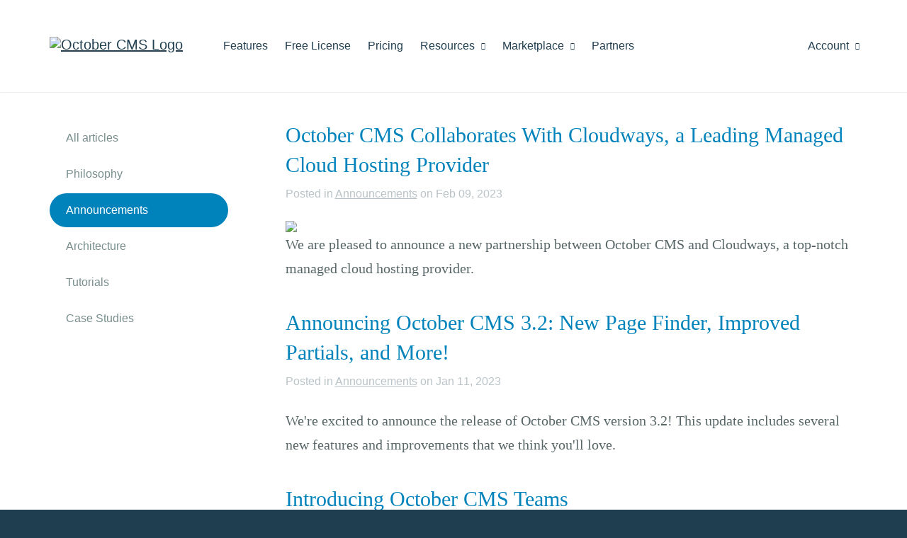

--- FILE ---
content_type: text/html; charset=UTF-8
request_url: https://octobercms.com/blog/category/announcements/2
body_size: 4705
content:
<!DOCTYPE html>
<html lang="en">
    <head>
            
    <!-- Google Tag Manager -->
    <script>window.dataLayer = window.dataLayer || [];(function(w,d,s,l,i){w[l]=w[l]||[];w[l].push({'gtm.start':
    new Date().getTime(),event:'gtm.js'});var f=d.getElementsByTagName(s)[0],
    j=d.createElement(s),dl=l!='dataLayer'?'&l='+l:'';j.async=true;j.src=
    'https://www.googletagmanager.com/gtm.js?id='+i+dl;f.parentNode.insertBefore(j,f);
    })(window,document,'script','dataLayer','GTM-KS2FBX3');</script>
    <!-- End Google Tag Manager -->

<meta charset="utf-8">
<meta http-equiv="X-UA-Compatible" content="IE=edge">
<meta name="viewport" content="width=device-width, initial-scale=1">
<meta name="author" content="October CMS">
<link rel="icon" type="image/png" href="https://octobercms.com/themes/website/assets/images/october.png" />
<link rel="canonical" href="https://octobercms.com/blog/category/announcements/2">

<title>Announcements - October CMS</title>

<link rel="stylesheet" href="https://octobercms.com/combine/dd947f579d0064ae490224793e351423-1672017682" />
<link href="https://octobercms.com/combine/e051e8be06518686ad098bd57cc68fc4-1767498344" rel="stylesheet">

<style> ul.product-docs-toc ul { margin-bottom: 20px; } </style>



  

    </head>

    <body class="blog  " >
        
<!-- Google Tag Manager (noscript) -->
<noscript><iframe src="https://www.googletagmanager.com/ns.html?id=GTM-KS2FBX3"
height="0" width="0" style="display:none;visibility:hidden"></iframe></noscript>
<!-- End Google Tag Manager (noscript) -->

<script>
    document.addEventListener("DOMContentLoaded", function() { 
          });
</script>

        
        <div class="page-content">
            
            <div id="site-heading">                 <div class="navbar navbar-default main-menu" role="navigation">
    <div class="container">
        <div class="row">
            <div class="navbar-header">
                <button type="button" class="navbar-toggle" data-toggle="collapse" data-target=".navbar-collapse">
                    <span class="sr-only">Toggle navigation</span>
                    <span class="icon-bar"></span>
                    <span class="icon-bar"></span>
                    <span class="icon-bar"></span>
                </button>
                <a class="navbar-brand hidden-sm" href="https://octobercms.com"><img width="211" height="35" src="https://d2f5cg397c40hu.cloudfront.net/website-static-files/images/october-color-logo-v1.svg" alt="October CMS Logo" /></a>
            </div>
            <div class="collapse navbar-collapse">
                <ul class="nav navbar-nav navbar-left">
            <li class="home hidden-lg hidden-md hidden-xs">
            <a
                                href="https://octobercms.com"
            >Home
                            </a>

                    </li>

                    <li class="features">
            <a
                                href="https://octobercms.com/features"
            >Features
                            </a>

                    </li>

                    <li class="free-license">
            <a
                                href="https://octobercms.com/free-license"
            >Free License
                            </a>

                    </li>

                    <li class="pricing">
            <a
                                href="https://octobercms.com/pricing"
            >Pricing
                            </a>

                    </li>

                    <li class="resources dropdown">
            <a
                                    class="dropdown-toggle"
                    data-toggle="dropdown"
                                href="javascript:;"
            >Resources
                                    <i class="icon-chevron-down"></i>
                            </a>

                            <ul class="dropdown-menu">
                                            <li class="">
                                                            <a href="https://octobercms.com/demo">Demo</a>
                                                    </li>
                                                                    <li class="">
                                                            <a href="https://octobercms.com/docker-dev-image">Docker Image</a>
                                                    </li>
                                                    <li class="divider"></li>
                                                                    <li class="">
                                                            <a href="https://docs.octobercms.com/4.x/setup/installation.html" target="_blank">Documentation</a>
                                                    </li>
                                                    <li class="divider"></li>
                                                                    <li class="active">
                                                            <a href="https://octobercms.com/blog">Blog</a>
                                                    </li>
                                                                    <li class="">
                                                            <a href="https://talk.octobercms.com" target="_blank">Forum</a>
                                                    </li>
                                                                    <li class="">
                                                            <a href="https://octobercms.com/support">Help Center</a>
                                                    </li>
                                                                    <li class="">
                                                            <a href="https://www.youtube.com/c/OctoberCMSOfficial" target="_blank">YouTube Channel</a>
                                                    </li>
                                                    <li class="divider"></li>
                                                                    <li class="">
                                                            <a href="https://octobercms.com/premium-support">Premium Support</a>
                                                    </li>
                                                                    <li class="">
                                                            <a href="https://octobercms.com/hosting">Hosting</a>
                                                    </li>
                                                            </ul>
                    </li>

                    <li class="marketplace dropdown">
            <a
                                    class="dropdown-toggle"
                    data-toggle="dropdown"
                                href="javascript:;"
            >Marketplace
                                    <i class="icon-chevron-down"></i>
                            </a>

                            <ul class="dropdown-menu">
                                            <li class="">
                                                            <a href="https://octobercms.com/plugins">Plugins</a>
                                                    </li>
                                                                    <li class="">
                                                            <a href="https://octobercms.com/themes">Themes</a>
                                                    </li>
                                                            </ul>
                    </li>

                    <li class="partners">
            <a
                                href="https://octobercms.com/partners"
            >Partners
                            </a>

                    </li>

            </ul>
                <ul class="nav navbar-nav navbar-right" id="main-menu-account">
    <li class="dropdown ">
    <a href="javascript:;" class="dropdown-toggle" data-toggle="dropdown">
        Account <i class="icon-chevron-down"></i>
    </a>
    <ul class="dropdown-menu">
                    <!-- Guest-->
            <li><a href="https://octobercms.com/account/signin">Sign In</a></li>
            <li><a href="https://octobercms.com/account/register">Register</a></li>
            </ul>
</li>

</ul>            </div>
        </div>
    </div>
</div>                            </div>

                <div class="container">
        <div class="row">
            <div class="col-md-3">
                <ul class="nav pills pills-menu nav-stacked standard-top-padding" data-sticky id="sticky-sidebar">
    <li class="">
        <a class="pill" href="https://octobercms.com/blog/2">All articles</a> 
    </li>

            <li >
            <a class="pill" href="https://octobercms.com/blog/category/philosophy/2">Philosophy</a> 
        </li>
            <li class="active">
            <a class="pill" href="https://octobercms.com/blog/category/announcements/2">Announcements</a> 
        </li>
            <li >
            <a class="pill" href="https://octobercms.com/blog/category/architecture/2">Architecture</a> 
        </li>
            <li >
            <a class="pill" href="https://octobercms.com/blog/category/tutorials/2">Tutorials</a> 
        </li>
            <li >
            <a class="pill" href="https://octobercms.com/blog/category/case-studies/2">Case Studies</a> 
        </li>
    </ul>            </div>

            <div class="col-md-9">
                <div class="col-panel-padding-left-md standard-top-padding col-no-padding-top-sm">
                                <div class="article blog">
            <h3 class="blog-article-header"><a href="https://octobercms.com/blog/post/october-cms-collaborates-cloudways-leading-managed-cloud-hosting-provider">October CMS Collaborates With Cloudways, a Leading Managed Cloud Hosting Provider</a></h3>
        </div>

        <p class="text-muted">
    Posted
     in             <a href="https://octobercms.com/blog/category/announcements" class="text-muted">Announcements</a>        on Feb 09, 2023
</p>
        <div class="article blog">
                            <a class="featured-img-link" href="https://octobercms.com/blog/post/october-cms-collaborates-cloudways-leading-managed-cloud-hosting-provider"><img class="img-responsive" src="https://d2f5cg397c40hu.cloudfront.net/storage/app/uploads/public/optimized/local/5e8/e11/7705e8e117700efe20b1d1cedd1888d5d20.png"></a>
            
                            <p class="excerpt">We are pleased to announce a new partnership between October CMS and Cloudways, a top-notch managed cloud hosting provider.</p>
                    </div>
                <div class="article blog">
            <h3 class="blog-article-header"><a href="https://octobercms.com/blog/post/october-cms-32-new-page-finder-improved-partials-and-more">Announcing October CMS 3.2: New Page Finder, Improved Partials, and More!</a></h3>
        </div>

        <p class="text-muted">
    Posted
     in             <a href="https://octobercms.com/blog/category/announcements" class="text-muted">Announcements</a>        on Jan 11, 2023
</p>
        <div class="article blog">
            
                            <p class="excerpt">We&#039;re excited to announce the release of October CMS version 3.2! This update includes several new features and improvements that we think you&#039;ll love.</p>
                    </div>
                <div class="article blog">
            <h3 class="blog-article-header"><a href="https://octobercms.com/blog/post/introducing-october-cms-teams">Introducing October CMS Teams</a></h3>
        </div>

        <p class="text-muted">
    Posted
     in             <a href="https://octobercms.com/blog/category/announcements" class="text-muted">Announcements</a>        on Jan 06, 2023
</p>
        <div class="article blog">
            
                            <p class="excerpt">We are excited to announce the release of October CMS Teams, a collaboration tool for developers and digital studios! This tool is available to Bronze, Gold, and Silver subscribers.</p>
                    </div>
                <div class="article blog">
            <h3 class="blog-article-header"><a href="https://octobercms.com/blog/post/black-friday-sale-2022">Black Friday Sale: 30% Off Licenses, Annual Plans and Marketplace Products</a></h3>
        </div>

        <p class="text-muted">
    Posted
     in             <a href="https://octobercms.com/blog/category/announcements" class="text-muted">Announcements</a>        on Nov 22, 2022
</p>
        <div class="article blog">
            
                            <p class="excerpt">October CMS is celebrating Black Friday and Cyber Monday! Get discounts on the annual plans and Marketplace products!</p>
                    </div>
                <div class="article blog">
            <h3 class="blog-article-header"><a href="https://octobercms.com/blog/post/october-cms-stable-version-31-live">October CMS Stable Version 3.1 is Live!</a></h3>
        </div>

        <p class="text-muted">
    Posted
     in             <a href="https://octobercms.com/blog/category/announcements" class="text-muted">Announcements</a>        on Oct 06, 2022
</p>
        <div class="article blog">
            
                            <p class="excerpt">October CMS stable version 3.1 is live! In the last few months, we have been tirelessly working to improve the platform, and we hope you will find the new features helpful in your projects!</p>
                    </div>
                <div class="article blog">
            <h3 class="blog-article-header"><a href="https://octobercms.com/blog/post/unlimited-plan-becomes-more-affordable">The Unlimited plan becomes more affordable!</a></h3>
        </div>

        <p class="text-muted">
    Posted
     in             <a href="https://octobercms.com/blog/category/announcements" class="text-muted">Announcements</a>        on Aug 31, 2022
</p>
        <div class="article blog">
            
                            <p class="excerpt">Today we are announcing a new pricing and service structure.</p>
                    </div>
                <div class="article blog">
            <h3 class="blog-article-header"><a href="https://octobercms.com/blog/post/october-cms-version-3-built-on-laravel-9">October CMS Version 3.0: Built on Laravel 9</a></h3>
        </div>

        <p class="text-muted">
    Posted
     in             <a href="https://octobercms.com/blog/category/announcements" class="text-muted">Announcements</a>        on May 05, 2022
</p>
        <div class="article blog">
            
                            <p class="excerpt">Today we are excited to announce that the third version of October CMS is now available! Version 3 is built on Laravel 9 and comes with many important features.</p>
                    </div>
                <div class="article blog">
            <h3 class="blog-article-header"><a href="https://octobercms.com/blog/post/new-october-cms-2nd-march-2022">New in October CMS - 2nd March 2022</a></h3>
        </div>

        <p class="text-muted">
    Posted
     in             <a href="https://octobercms.com/blog/category/announcements" class="text-muted">Announcements</a>        on Mar 02, 2022
</p>
        <div class="article blog">
            
                            <p class="excerpt">Over here at October CMS, we have some new features that we just couldn’t wait to share with you. Here is a quick roundup of the recent updates available in version 2.2.</p>
                    </div>
                <div class="article blog">
            <h3 class="blog-article-header"><a href="https://octobercms.com/blog/post/laravel-9-integration-has-begun">Laravel 9 Integration Has Begun!</a></h3>
        </div>

        <p class="text-muted">
    Posted
     in             <a href="https://octobercms.com/blog/category/announcements" class="text-muted">Announcements</a>        on Jan 31, 2022
</p>
        <div class="article blog">
            
                            <p class="excerpt">We are happy to let you know that we started integrating Laravel 9 into October CMS. Laravel 9 is the next LTS version of Laravel and is expected to launch in February 2022.</p>
                    </div>
                <div class="article blog">
            <h3 class="blog-article-header"><a href="https://octobercms.com/blog/post/black-friday-sale-2021">Black Friday Sale: 30% Off Licenses and Annual Plans!</a></h3>
        </div>

        <p class="text-muted">
    Posted
     in             <a href="https://octobercms.com/blog/category/announcements" class="text-muted">Announcements</a>        on Nov 19, 2021
</p>
        <div class="article blog">
            
                            <p class="excerpt">October CMS is celebrating Black Friday and Cyber Monday! Check out the deals from our Marketplace authors and partners!</p>
                    </div>
    
    <ul class="pagination">
                    <li class="arrow"><a href="https://octobercms.com/blog/category/announcements/1">&larr;</a></li>
        
        <li class="pageset">
            <ul>
                                    <li class="">
                        <a href="https://octobercms.com/blog/category/announcements/1"><span>1</span></a>
                    </li>
                                    <li class="active">
                        <a href="https://octobercms.com/blog/category/announcements/2"><span>2</span></a>
                    </li>
                                    <li class="">
                        <a href="https://octobercms.com/blog/category/announcements/3"><span>3</span></a>
                    </li>
                                    <li class="">
                        <a href="https://octobercms.com/blog/category/announcements/4"><span>4</span></a>
                    </li>
                                    <li class="">
                        <a href="https://octobercms.com/blog/category/announcements/5"><span>5</span></a>
                    </li>
                                    <li class="">
                        <a href="https://octobercms.com/blog/category/announcements/6"><span>6</span></a>
                    </li>
                                    <li class="">
                        <a href="https://octobercms.com/blog/category/announcements/7"><span>7</span></a>
                    </li>
                                    <li class="">
                        <a href="https://octobercms.com/blog/category/announcements/8"><span>8</span></a>
                    </li>
                            </ul>
        </li>

                    <li class="arrow"><a href="https://octobercms.com/blog/category/announcements/3">&rarr;</a></li>
            </ul>
                </div>
            </div>
        </div>
    </div>
        </div>

        <div class="site-footer fixed-sidebar-bottom-border" id="site-footer">
    <div class="container">
        <div class="row">
                            <div class="col-sm-6 from-the-blog">
                                                                    <h3>Latest from the blog</h3>
                        <h4><a href="https://octobercms.com/blog/post/introducing-larajax-october-cms-v4-1">Introducing Larajax in October CMS v4.1</a></h4>
                        <p class="post-excerpt">October CMS v4.1 introduces Larajax, a standalone AJAX library for Laravel, plus the Gateway API for partner automation, template caching with the new {% cache %} tag, and multisite traffic statistics.</p>
                        <p class="link"><a href="https://octobercms.com/blog/post/introducing-larajax-october-cms-v4-1">Continue reading &rarr;</a></p>
                                    </div>
            
            <div class="col-md-4 col-md-offset-2 col-sm-6">
                <div class="social">
                    <div class="icons ">
                        <a href="https://github.com/octobercms" target="_blank" rel="noopener noreferrer"><i class="icon-github"></i></a>
                        <a href="https://twitter.com/octobercms" target="_blank" rel="noopener noreferrer"><i class="icon-twitter"></i></a>
                        <a href="https://facebook.com/octobercms" target="_blank" rel="noopener noreferrer"><i class="icon-facebook"></i></a>
                        <a href="https://www.youtube.com/c/OctoberCMSOfficial" target="_blank" rel="noopener noreferrer"><i class="icon-youtube"></i></a>
                    </div>
                </div>

                            </div>
        </div>
    </div>

    <div class="menu">
        <div class="container">
            
                            <ul>
                    <li class="title">October CMS</li>

                                            <li class="">
                                                            <a href="https://octobercms.com">Home</a>
                                                    </li>
                                            <li class="">
                                                            <a href="https://octobercms.com/features">Features</a>
                                                    </li>
                                            <li class="">
                                                            <a href="https://octobercms.com/hosting">Hosting</a>
                                                    </li>
                                            <li class="">
                                                            <a href="https://portal.octobercms.com/" rel="noopener noreferrer" target="_blank">Roadmap &amp; Portal</a>
                                                    </li>
                                            <li class="">
                                                            <a href="/help/terms/website">Terms &amp; Conditions</a>
                                                    </li>
                                            <li class="">
                                                            <a href="https://octobercms.com/contact">Contact Us</a>
                                                    </li>
                                            <li class="">
                                                            <a href="https://octobercms.com/about">About</a>
                                                    </li>
                                            <li class="active">
                                                            <a href="https://octobercms.com/blog">Blog</a>
                                                    </li>
                                    </ul>
                            <ul>
                    <li class="title">Discover More</li>

                                            <li class="">
                                                            <a href="https://octobercms.com/account">My Account</a>
                                                    </li>
                                            <li class="">
                                                            <a href="https://octobercms.com/plugins">Plugins</a>
                                                    </li>
                                            <li class="">
                                                            <a href="https://octobercms.com/themes">Themes</a>
                                                    </li>
                                            <li class="">
                                                            <a href="https://octobercms.com/partners">Partners</a>
                                                    </li>
                                    </ul>
                            <ul>
                    <li class="title">Support</li>

                                            <li class="">
                                                            <a href="https://octobercms.com/premium-support">Premium Support</a>
                                                    </li>
                                            <li class="">
                                                            <a href="https://docs.octobercms.com/4.x/setup/installation.html" rel="noopener noreferrer" target="_blank">Documentation</a>
                                                    </li>
                                            <li class="">
                                                            <a href="https://octobercms.com/support">Help Center</a>
                                                    </li>
                                            <li class="">
                                                            <a href="https://octobercms.com/forum">Forum</a>
                                                    </li>
                                    </ul>
                            <ul>
                    <li class="title">Help</li>

                                            <li class="">
                                                            <a href="/help/site/projects">Projects</a>
                                                    </li>
                                            <li class="">
                                                            <a href="/help/site/teams">Teams</a>
                                                    </li>
                                            <li class="">
                                                            <a href="/help/site/marketplace">Marketplace</a>
                                                    </li>
                                            <li class="">
                                                            <a href="/help/site/markdown">Markdown</a>
                                                    </li>
                                            <li class="">
                                                            <a href="/help/site/authors">For Authors</a>
                                                    </li>
                                    </ul>
                            <ul>
                    <li class="title">Guidelines</li>

                                            <li class="">
                                                            <a href="/help/terms/quality-guidelines">Quality Guidelines</a>
                                                    </li>
                                            <li class="">
                                                            <a href="/docs/help/developer-guide">Developer Guide</a>
                                                    </li>
                                    </ul>
            
            <a href="/" class="home-link">Home</a>

                    </div>
    </div>
</div>

<script type="text/template" data-template="global-notifications-popover-template">
    <div class="popover global-notifications" role="tooltip">
        <div class="arrow"></div>
        <div class="popover-header">
            <h4 class="popover-title"></h4>
            <button type="button" class="close" id="global-notifications-close-button" data-dismiss="modal" aria-hidden="true">&times;</button>
            <a href="javascript:;" class="pull-right text-muted mark-all-read" id="global-notifications-mark-all-read">Mark all as read</a>
        </div>
        <form class="global-notifications-container loading" id="global-notifications-container">
        </form>
    </div>
</script>
        
        <script src="https://d2f5cg397c40hu.cloudfront.net/website-static-files/js/commonscripts-part-1-v1.js"></script>
    <script src="https://d2f5cg397c40hu.cloudfront.net/website-static-files/js/commonscripts-part-2-v1.js"></script>

<script src="https://octobercms.com/combine/9c89e4094f5734857b0b3788f7570b4c-1668712740"></script>

    
    <script src="https://octobercms.com/combine/5f3b9afc77b91e78b266f4fad0971592-1616889265"></script>



    </body>
</html>

--- FILE ---
content_type: text/css; charset=UTF-8
request_url: https://octobercms.com/combine/dd947f579d0064ae490224793e351423-1672017682
body_size: 4318
content:
ul.sidebar-toc{padding:0;margin:40px 0;list-style:none}
ul.sidebar-toc li{padding:0;margin:0;line-height:230%}
ul.sidebar-toc li a{color:#798d8d;text-decoration:none}
ul.sidebar-toc li.active{position:relative}
ul.sidebar-toc li.active:after{content:'';display:block;width:0;height:0;border-top:10px solid transparent;border-bottom:10px solid transparent;border-left:10px solid #d5dde0;position:absolute;right:-25px;top:9px;z-index:1}
ul.sidebar-toc li.active:before{content:'';display:block;width:0;height:0;border-top:10px solid transparent;border-bottom:10px solid transparent;border-left:10px solid #fff;position:absolute;right:-24px;top:9px;z-index:2}
ul.sidebar-toc li.active a{color:#213f50}
@media (max-width:991px){ul.sidebar-toc li.active:before,ul.sidebar-toc li.active:after{display:none}}
[data-sticky].affix{top:0;z-index:1}
[data-sticky].affix-bottom{position:absolute}
@media (max-width:991px){[data-sticky]{width:auto !important}[data-sticky].affix,[data-sticky].affix-bottom{position:relative !important}}
.col-md-2 [data-sticky]{width:165px}
.col-md-3 [data-sticky]{width:262px}
@media (max-width:1199px){.col-md-3 [data-sticky]{width:214px}}
.btn.btn-cta-2020{background:#6A6CF7;height:42px;font-size:14px;font-weight:bold;line-height:42px;padding:0 21px;color:white;border-radius:42px;border:none;user-select:none;font-family:Helvetica,"Helvetica Neue",Arial,sans-serif}
.btn.btn-cta-2020:hover,
.btn.btn-cta-2020:focus,
.btn.btn-cta-2020:active{color:white}
.btn.btn-cta-2020.btn-cta-frame{color:#6A6CF7;background:white;border:2px solid #6A6CF7;line-height:38px}
.btn.btn-cta-2020.btn-cta-frame:hover,
.btn.btn-cta-2020.btn-cta-frame:focus,
.btn.btn-cta-2020.btn-cta-frame:active{color:white;background:#6A6CF7}
.btn.btn-cta-2020.btn-cta-link{background:transparent;border:2px solid rgba(255,255,255,0.01);line-height:38px;color:#7F8C8D;font-weight:normal}
.btn.btn-cta-2020.btn-cta-link:hover,
.btn.btn-cta-2020.btn-cta-link:focus,
.btn.btn-cta-2020.btn-cta-link:active{color:white;background:#6A6CF7}
@-moz-document url-prefix(){a.btn.btn-cta-2020{line-height:44px}a.btn.btn-cta-2020.btn-cta-frame{line-height:40px}button.btn.btn-cta-2020.btn-cta-frame{line-height:40px}}
button.btn.btn-cta-2020{padding-top:0;padding-bottom:0}
.page-h-separator,
.page-v-separator{font-size:38px;font-weight:bold;color:#6d8388}
.page-h-separator{text-align:center;overflow:hidden;margin-bottom:40px}
.page-h-separator em{color:#e67a1a;font-style:normal}
.page-h-separator span{position:relative;display:inline-block;padding:0 30px}
.page-h-separator span:before,
.page-h-separator span:after{content:'';position:absolute;display:block;background:#6d8388;top:50%;height:1px;width:1000px}
.page-h-separator span:before{right:100%}
.page-h-separator span:after{left:100%}
.page-v-separator{line-height:130%;position:relative}
.page-v-separator:before{content:'';position:absolute;width:2px;height:100%;left:-10px;background:#e67a1a}
.page-v-separator.no-border:before{display:none}
div.content-section-dark{background:#1E1E1E;position:relative}
div.content-section-dark p.subtitle{font-size:18px;color:#E67E22;margin-bottom:0}
div.content-section-dark h3{font-size:30px;color:white;font-weight:normal;line-height:150%}
div.content-section-dark h3.secondary{font-size:22px}
div.content-section-dark p,
div.content-section-dark ul.benefit-list{color:white}
div.content-section-dark a{color:#61BAF6}
div.landing-text-section-level-1 h3{font-size:26px;color:#536061;font-weight:bold;margin-bottom:20px}
div.landing-text-section-level-1 p{color:#536061}
div.landing-text-section-level-2 h3{font-size:22px;color:#536061;font-weight:bold;margin-bottom:20px}
div.landing-text-section-level-2 p{color:#536061}
div.landing-text-section-level-3 h3{font-size:18px;color:#536061;font-weight:bold;margin-bottom:10px}
div.landing-text-section-level-3 p{color:#536061}
.content-cards .content-card-holder{padding-bottom:40px;padding-top:40px}
.content-cards .content-card{background-color:white;border-radius:16px;box-shadow:0 0 20px rgba(0,0,0,0.04);padding:50px 35px 35px 35px;position:relative}
.content-cards .content-card:before{content:'';width:80px;height:80px;display:block;position:absolute;left:35px;top:-40px}
.content-cards .content-card.no-image{padding:35px 35px}
.content-cards .content-card.tech-stack::before{background-image:url("https://d2f5cg397c40hu.cloudfront.net/website-static-files/images/feature-icons-v4.webp");background-position:0 0;content:'';width:80px;height:80px;display:inline-block}
@media only screen and (-webkit-min-device-pixel-ratio:1.3),only screen and (-o-min-device-pixel-ratio:13/10),only screen and (min-resolution:120dpi){.content-cards .content-card.tech-stack::before{background-image:url("https://d2f5cg397c40hu.cloudfront.net/website-static-files/images/feature-icons-v4@2x.webp");background-size:985px 519px}}
.content-cards .content-card.easy-to-learn::before{background-image:url("https://d2f5cg397c40hu.cloudfront.net/website-static-files/images/feature-icons-v4.webp");background-position:-80px 0;content:'';width:80px;height:80px;display:inline-block}
@media only screen and (-webkit-min-device-pixel-ratio:1.3),only screen and (-o-min-device-pixel-ratio:13/10),only screen and (min-resolution:120dpi){.content-cards .content-card.easy-to-learn::before{background-image:url("https://d2f5cg397c40hu.cloudfront.net/website-static-files/images/feature-icons-v4@2x.webp");background-size:985px 519px}}
.content-cards .content-card.reuse-code::before{background-image:url("https://d2f5cg397c40hu.cloudfront.net/website-static-files/images/feature-icons-v4.webp");background-position:-160px 0;content:'';width:80px;height:80px;display:inline-block}
@media only screen and (-webkit-min-device-pixel-ratio:1.3),only screen and (-o-min-device-pixel-ratio:13/10),only screen and (min-resolution:120dpi){.content-cards .content-card.reuse-code::before{background-image:url("https://d2f5cg397c40hu.cloudfront.net/website-static-files/images/feature-icons-v4@2x.webp");background-size:985px 519px}}
.content-cards .content-card.happy-clients::before{background-image:url("https://d2f5cg397c40hu.cloudfront.net/website-static-files/images/feature-icons-v4.webp");background-position:-240px 0;content:'';width:80px;height:80px;display:inline-block}
@media only screen and (-webkit-min-device-pixel-ratio:1.3),only screen and (-o-min-device-pixel-ratio:13/10),only screen and (min-resolution:120dpi){.content-cards .content-card.happy-clients::before{background-image:url("https://d2f5cg397c40hu.cloudfront.net/website-static-files/images/feature-icons-v4@2x.webp");background-size:985px 519px}}
.content-cards .content-card.scale-platform::before{background-image:url("https://d2f5cg397c40hu.cloudfront.net/website-static-files/images/feature-icons-v4.webp");background-position:-64px -144px;content:'';width:80px;height:80px;display:inline-block}
@media only screen and (-webkit-min-device-pixel-ratio:1.3),only screen and (-o-min-device-pixel-ratio:13/10),only screen and (min-resolution:120dpi){.content-cards .content-card.scale-platform::before{background-image:url("https://d2f5cg397c40hu.cloudfront.net/website-static-files/images/feature-icons-v4@2x.webp");background-size:985px 519px}}
.content-cards .content-card.marketplace::before{background-image:url("https://d2f5cg397c40hu.cloudfront.net/website-static-files/images/feature-icons-v4.webp");background-position:-144px -144px;content:'';width:80px;height:80px;display:inline-block}
@media only screen and (-webkit-min-device-pixel-ratio:1.3),only screen and (-o-min-device-pixel-ratio:13/10),only screen and (min-resolution:120dpi){.content-cards .content-card.marketplace::before{background-image:url("https://d2f5cg397c40hu.cloudfront.net/website-static-files/images/feature-icons-v4@2x.webp");background-size:985px 519px}}
.content-cards .content-card.team-onboarding::before{background-image:url("https://d2f5cg397c40hu.cloudfront.net/website-static-files/images/feature-icons-v4.webp");background-position:-224px -144px;content:'';width:80px;height:80px;display:inline-block}
@media only screen and (-webkit-min-device-pixel-ratio:1.3),only screen and (-o-min-device-pixel-ratio:13/10),only screen and (min-resolution:120dpi){.content-cards .content-card.team-onboarding::before{background-image:url("https://d2f5cg397c40hu.cloudfront.net/website-static-files/images/feature-icons-v4@2x.webp");background-size:985px 519px}}
.content-cards .content-card.portal::before{background-image:url("https://d2f5cg397c40hu.cloudfront.net/website-static-files/images/feature-icons-v4.webp");background-position:-304px -143px;content:'';width:80px;height:80px;display:inline-block}
@media only screen and (-webkit-min-device-pixel-ratio:1.3),only screen and (-o-min-device-pixel-ratio:13/10),only screen and (min-resolution:120dpi){.content-cards .content-card.portal::before{background-image:url("https://d2f5cg397c40hu.cloudfront.net/website-static-files/images/feature-icons-v4@2x.webp");background-size:985px 519px}}
.content-cards .content-card.no-dev-skills::before{background-image:url("https://d2f5cg397c40hu.cloudfront.net/website-static-files/images/feature-icons-v4.webp");background-position:-384px -142px;content:'';width:80px;height:80px;display:inline-block}
@media only screen and (-webkit-min-device-pixel-ratio:1.3),only screen and (-o-min-device-pixel-ratio:13/10),only screen and (min-resolution:120dpi){.content-cards .content-card.no-dev-skills::before{background-image:url("https://d2f5cg397c40hu.cloudfront.net/website-static-files/images/feature-icons-v4@2x.webp");background-size:985px 519px}}
.content-cards .content-card.best-backend-features::before{background-image:url("https://d2f5cg397c40hu.cloudfront.net/website-static-files/images/feature-icons-v4.webp");background-position:-464px -143px;content:'';width:80px;height:80px;display:inline-block}
@media only screen and (-webkit-min-device-pixel-ratio:1.3),only screen and (-o-min-device-pixel-ratio:13/10),only screen and (min-resolution:120dpi){.content-cards .content-card.best-backend-features::before{background-image:url("https://d2f5cg397c40hu.cloudfront.net/website-static-files/images/feature-icons-v4@2x.webp");background-size:985px 519px}}
.content-cards .content-card.translate-content::before{background-image:url("https://d2f5cg397c40hu.cloudfront.net/website-static-files/images/feature-icons-v4.webp");background-position:-544px -142px;content:'';width:80px;height:80px;display:inline-block}
@media only screen and (-webkit-min-device-pixel-ratio:1.3),only screen and (-o-min-device-pixel-ratio:13/10),only screen and (min-resolution:120dpi){.content-cards .content-card.translate-content::before{background-image:url("https://d2f5cg397c40hu.cloudfront.net/website-static-files/images/feature-icons-v4@2x.webp");background-size:985px 519px}}
.content-cards .content-card.easy-to-use::before{background-image:url("https://d2f5cg397c40hu.cloudfront.net/website-static-files/images/feature-icons-v4.webp");background-position:-624px -142px;content:'';width:80px;height:80px;display:inline-block}
@media only screen and (-webkit-min-device-pixel-ratio:1.3),only screen and (-o-min-device-pixel-ratio:13/10),only screen and (min-resolution:120dpi){.content-cards .content-card.easy-to-use::before{background-image:url("https://d2f5cg397c40hu.cloudfront.net/website-static-files/images/feature-icons-v4@2x.webp");background-size:985px 519px}}
.content-cards .content-card.multi-language::before{background-image:url("https://d2f5cg397c40hu.cloudfront.net/website-static-files/images/feature-icons-v4.webp");background-position:-704px -143px;content:'';width:80px;height:80px;display:inline-block}
@media only screen and (-webkit-min-device-pixel-ratio:1.3),only screen and (-o-min-device-pixel-ratio:13/10),only screen and (min-resolution:120dpi){.content-cards .content-card.multi-language::before{background-image:url("https://d2f5cg397c40hu.cloudfront.net/website-static-files/images/feature-icons-v4@2x.webp");background-size:985px 519px}}
.content-cards .content-card.built-by-developers:before{background-image:url("https://d2f5cg397c40hu.cloudfront.net/website-static-files/images/feature-icons-v4.webp");background-position:-786px -142px;content:'';width:80px;height:80px;display:inline-block}
@media only screen and (-webkit-min-device-pixel-ratio:1.3),only screen and (-o-min-device-pixel-ratio:13/10),only screen and (min-resolution:120dpi){.content-cards .content-card.built-by-developers:before{background-image:url("https://d2f5cg397c40hu.cloudfront.net/website-static-files/images/feature-icons-v4@2x.webp");background-size:985px 519px}}
.content-cards .content-card h3{font-weight:bold;font-size:22px;margin-bottom:15px;color:#2c3e4f !important}
.content-cards .content-card p{color:#2c3e4f !important;font-size:18px;margin-bottom:0}
.content-cards.frameless-image-left .content-card-holder{padding-bottom:60px;padding-top:0}
@media (max-width:991px){.content-cards.frameless-image-left .content-card-holder{padding-bottom:40px}.content-cards.frameless-image-left .content-card{padding:0 !important}.content-cards.frameless-image-left .content-card::before{display:none !important}}
.content-cards.frameless-image-left .content-card{background-color:transparent;box-shadow:none;padding:0 0 0 90px}
.content-cards.frameless-image-left .content-card:before{width:64px;height:64px;left:0;top:0}
.content-cards.frameless-image-left .content-card.get-what-you-code:before{background-image:url("https://d2f5cg397c40hu.cloudfront.net/website-static-files/images/feature-icons-v4.webp");background-position:-64px -80px;content:'';width:64px;height:64px;display:inline-block}
@media only screen and (-webkit-min-device-pixel-ratio:1.3),only screen and (-o-min-device-pixel-ratio:13/10),only screen and (min-resolution:120dpi){.content-cards.frameless-image-left .content-card.get-what-you-code:before{background-image:url("https://d2f5cg397c40hu.cloudfront.net/website-static-files/images/feature-icons-v4@2x.webp");background-size:985px 519px}}
.content-cards.frameless-image-left .content-card.one-page-one-file:before{background-image:url("https://d2f5cg397c40hu.cloudfront.net/website-static-files/images/feature-icons-v4.webp");background-position:0 -80px;content:'';width:64px;height:64px;display:inline-block}
@media only screen and (-webkit-min-device-pixel-ratio:1.3),only screen and (-o-min-device-pixel-ratio:13/10),only screen and (min-resolution:120dpi){.content-cards.frameless-image-left .content-card.one-page-one-file:before{background-image:url("https://d2f5cg397c40hu.cloudfront.net/website-static-files/images/feature-icons-v4@2x.webp");background-size:985px 519px}}
.content-cards.frameless-image-left .content-card.build-pages-quicker::before{background-image:url("https://d2f5cg397c40hu.cloudfront.net/website-static-files/images/feature-icons-v4.webp");background-position:-128px -80px;content:'';width:64px;height:64px;display:inline-block}
@media only screen and (-webkit-min-device-pixel-ratio:1.3),only screen and (-o-min-device-pixel-ratio:13/10),only screen and (min-resolution:120dpi){.content-cards.frameless-image-left .content-card.build-pages-quicker::before{background-image:url("https://d2f5cg397c40hu.cloudfront.net/website-static-files/images/feature-icons-v4@2x.webp");background-size:985px 519px}}
.content-cards.frameless-image-left .content-card.twig::before{background-image:url("https://d2f5cg397c40hu.cloudfront.net/website-static-files/images/feature-icons-v4.webp");background-position:-192px -80px;content:'';width:64px;height:64px;display:inline-block}
@media only screen and (-webkit-min-device-pixel-ratio:1.3),only screen and (-o-min-device-pixel-ratio:13/10),only screen and (min-resolution:120dpi){.content-cards.frameless-image-left .content-card.twig::before{background-image:url("https://d2f5cg397c40hu.cloudfront.net/website-static-files/images/feature-icons-v4@2x.webp");background-size:985px 519px}}
.content-cards.frameless-image-left .content-card.your-workflow:before{background-image:url("https://d2f5cg397c40hu.cloudfront.net/website-static-files/images/feature-icons-v4.webp");background-position:-256px -80px;content:'';width:64px;height:64px;display:inline-block}
@media only screen and (-webkit-min-device-pixel-ratio:1.3),only screen and (-o-min-device-pixel-ratio:13/10),only screen and (min-resolution:120dpi){.content-cards.frameless-image-left .content-card.your-workflow:before{background-image:url("https://d2f5cg397c40hu.cloudfront.net/website-static-files/images/feature-icons-v4@2x.webp");background-size:985px 519px}}
.content-cards.frameless-image-left .content-card.asset-combiner:before{background-image:url("https://d2f5cg397c40hu.cloudfront.net/website-static-files/images/feature-icons-v4.webp");background-position:0 -144px;content:'';width:64px;height:64px;display:inline-block}
@media only screen and (-webkit-min-device-pixel-ratio:1.3),only screen and (-o-min-device-pixel-ratio:13/10),only screen and (min-resolution:120dpi){.content-cards.frameless-image-left .content-card.asset-combiner:before{background-image:url("https://d2f5cg397c40hu.cloudfront.net/website-static-files/images/feature-icons-v4@2x.webp");background-size:985px 519px}}
.content-cards-premium{margin-bottom:80px}
.content-cards-premium .content-card{position:relative;padding:140px 0 0 0}
.content-cards-premium .content-card:before{content:'';width:80px;height:80px;display:block;position:absolute;left:50%;margin-left:-52px;top:6px}
.content-cards-premium .content-card.customer-support::before{background-image:url("https://d2f5cg397c40hu.cloudfront.net/website-static-files/images/feature-icons-v4.webp");background-position:-320px 0;content:'';width:104px;height:104px;display:inline-block}
@media only screen and (-webkit-min-device-pixel-ratio:1.3),only screen and (-o-min-device-pixel-ratio:13/10),only screen and (min-resolution:120dpi){.content-cards-premium .content-card.customer-support::before{background-image:url("https://d2f5cg397c40hu.cloudfront.net/website-static-files/images/feature-icons-v4@2x.webp");background-size:985px 519px}}
.content-cards-premium .content-card.portal::before{background-image:url("https://d2f5cg397c40hu.cloudfront.net/website-static-files/images/feature-icons-v4.webp");background-position:-424px 0;content:'';width:104px;height:104px;display:inline-block}
@media only screen and (-webkit-min-device-pixel-ratio:1.3),only screen and (-o-min-device-pixel-ratio:13/10),only screen and (min-resolution:120dpi){.content-cards-premium .content-card.portal::before{background-image:url("https://d2f5cg397c40hu.cloudfront.net/website-static-files/images/feature-icons-v4@2x.webp");background-size:985px 519px}}
.content-cards-premium .content-card h3{font-weight:bold;font-size:22px;margin-bottom:15px;color:#2c3e4f !important;text-align:center}
.content-cards-premium .content-card p{color:#2c3e4f !important;font-size:18px;text-align:center;margin-bottom:0}
.content-cards-premium .content-card .btn-cta-2020{margin-top:20px}
.content-cards-premium .content-card.left-column{padding-right:20px}
.content-cards-premium .content-card.right-column{padding-left:20px}
@media (max-width:1199px){.content-cards-premium .content-card.left-column{padding-right:0}.content-cards-premium .content-card.right-column{padding-left:0}}
@media (max-width:991px){.content-cards-premium .content-card.right-column{margin-top:30px}}
.landing-page-2021 .testimonials-container{position:relative}
.landing-page-2021 .testimonials-container .testimonials{margin-top:30px;padding:30px 0;position:relative;z-index:1;overflow:hidden;font-size:0;white-space:nowrap}
.landing-page-2021 .testimonials-container .testimonials.flex{display:-webkit-flex;display:flex}
.landing-page-2021 .testimonials-container .testimonials.flex .testimonial{-webkit-flex:0 0 480px;-ms-flex:0 0 480px;flex:0 0 480px}
.landing-page-2021 .testimonials-container .testimonials .testimonial-card-holder{display:inline-block;vertical-align:top;width:480px}
.landing-page-2021 .testimonials-container .testimonials .testimonial{text-align:left;display:block;white-space:normal;position:relative;border-radius:16px;background-color:white;margin:0 20px;padding:30px 30px 80px 30px;box-shadow:0 0 20px rgba(0,0,0,0.04)}
.landing-page-2021 .testimonials-container .testimonials .testimonial>p{font-size:16px !important;color:#536061 !important;line-height:180%;padding-bottom:20px;position:relative}
.landing-page-2021 .testimonials-container .testimonials .testimonial>p:after{position:absolute;left:0;bottom:-5px;content:'';width:92px;height:16px;display:inline-block;background-image:url("/themes/website/assets/images/sprite-update-2020.webp");background-position:0 -8px}
@media only screen and (-webkit-min-device-pixel-ratio:1.3),only screen and (-o-min-device-pixel-ratio:13/10),only screen and (min-resolution:120dpi){.landing-page-2021 .testimonials-container .testimonials .testimonial>p:after{background-image:url("/themes/website/assets/images/sprite-update-2020@2x.webp");background-size:593px,370px}}
.landing-page-2021 .testimonials-container .testimonials .testimonial .testimonial-info{position:absolute;bottom:30px;left:30px;font-size:16px}
.landing-page-2021 .testimonials-container .testimonials .testimonial .testimonial-info div.img{float:left;border-radius:100%;overflow:hidden;height:46px;box-sizing:border-box;border:1px solid rgba(0,0,0,0.1)}
.landing-page-2021 .testimonials-container .testimonials .testimonial .testimonial-info div.img img{display:block;height:100%}
.landing-page-2021 .testimonials-container .testimonials .testimonial .testimonial-info div.img.logo{border-radius:6px;border:none}
.landing-page-2021 .testimonials-container .testimonials .testimonial .testimonial-info div.description{float:left;margin-left:15px}
.landing-page-2021 .testimonials-container .testimonials .testimonial .testimonial-info div.description span{display:block}
.landing-page-2021 .testimonials-container .testimonials .testimonial .testimonial-info div.description span.name{font-weight:bold}
.landing-page-2021 .testimonials-container .testimonials .testimonial .testimonial-info div.description span a{color:inherit}
@media (max-width:767px){.landing-page-2021 .testimonials-container .testimonials .testimonial-card-holder{width:100%}.landing-page-2021 .testimonials-container .testimonials .testimonial-card-holder .testimonial{padding-bottom:30px}.landing-page-2021 .testimonials-container .testimonials .testimonial-card-holder .testimonial p::after{position:static;margin:20px auto -26px;display:block}.landing-page-2021 .testimonials-container .testimonials .testimonial-card-holder .testimonial .testimonial-info{position:static;text-align:center}.landing-page-2021 .testimonials-container .testimonials .testimonial-card-holder .testimonial .testimonial-info .img{float:none;margin-bottom:10px;display:inline-block}.landing-page-2021 .testimonials-container .testimonials .testimonial-card-holder .testimonial .testimonial-info .description{float:none;margin-left:0}}
@media (max-width:1199px){.landing-page-2021 .testimonials-container .testimonials{margin-top:0}}
.landing-page-2021 .page-content{background-image:url("https://d2f5cg397c40hu.cloudfront.net/website-static-files/images/landing-bg-gradient.svg");background-size:cover;background-repeat:no-repeat}
@media (max-width:767px){.landing-page-2021 .page-content{background-image:none}}
.landing-page-2021 h1,
.landing-page-2021 .jumbotron h1{font-size:48px !important;font-weight:bold;margin-bottom:10px;color:#2c3e4f !important}
.landing-page-2021 .jumbotron{position:relative;padding-right:0;padding-left:0}
.landing-page-2021 .jumbotron h1{line-height:150%}
.landing-page-2021 .jumbotron h2{font-size:20px;line-height:200%;color:#2c3e4f !important}
.landing-page-2021 .jumbotron .head-cta-or{display:inline-block;color:#7F8C8D}
.landing-page-2021 .jumbotron .head-cta-alternative{display:inline-block;margin-left:15px}
.landing-page-2021 #site-heading,
.landing-page-2021 .jumbotron{background-color:transparent}
@media (min-width:768px){.landing-page-2021 #site-heading>.navbar:not(.secondary-menu){border-bottom:none}.landing-page-2021 #site-heading>.navbar:not(.secondary-menu) .navbar-nav>li>a{padding-bottom:34px}}
.landing-page-2021 .navbar-default.main-menu ul.dropdown-menu{margin-top:-17px}
.landing-page-2021 span.highlight-text{background-color:#FFEFC0;color:#333}
.landing-page-2021 h1 span.highlight-text{color:#E67E21}
.landing-page-2021 .landing-subsection{font-size:20px;margin-bottom:30px}
.landing-page-2021 .content-section{padding-bottom:70px}
.landing-page-2021 .content-section.compact{padding-bottom:50px}
.landing-page-2021 .content-section.no-margin-bottom{padding-bottom:0}
.landing-page-2021 .content-section h2{font-size:32px;font-weight:bold;line-height:150%;color:#2c3e4f !important}
.landing-page-2021 .content-section h2.new-badge:after{content:'New';background:#81BA58;line-height:100%;display:inline-block !important;border-radius:12px;padding:4px 7px;font-size:14px;font-weight:normal;color:white;position:relative;top:-18px;margin-left:8px}
.landing-page-2021 .content-section p{font-size:18px;line-height:200%;color:#2c3e4f !important}
.landing-page-2021 .content-section p.text-normal{font-size:16px}
@media (max-width:1199px){.landing-page-2021 .content-section{padding-bottom:40px}.landing-page-2021 .content-section.compact{padding-bottom:30px}}
.article.blog{position:relative}
.article.blog p.header-image-right{position:absolute;top:-185px;right:0}
.article.blog .image-wrapper img{border:2px solid rgba(236,238,245,0.5);border-radius:6px}
.article.blog p.in-post-image{margin-left:-100px;margin-right:-100px}
.article.blog p.in-post-image img{border-radius:6px}
@media (max-width:1199px){.article.blog p.in-post-image{margin-left:0;margin-right:0}}
.article.blog ul.blog-feature-list li{list-style:none;position:relative}
.article.blog ul.blog-feature-list li:before{content:'';width:19px;height:19px;display:inline-block;background-image:url("https://d2f5cg397c40hu.cloudfront.net/website-static-files/images/icons-sprite-v1.png");background-position:-1064px -236px;position:absolute;left:-30px;top:7px}
@media only screen and (-webkit-min-device-pixel-ratio:1.3),only screen and (-o-min-device-pixel-ratio:13/10),only screen and (min-resolution:120dpi){.article.blog ul.blog-feature-list li:before{background-image:url("https://d2f5cg397c40hu.cloudfront.net/website-static-files/images/icons-sprite-v1%402x.png");background-size:1135px 755px}}
.article.blog ul.in-post-image-set{margin:0;padding:0;white-space:nowrap;font-size:0}
.article.blog ul.in-post-image-set li{list-style:none;display:inline-block;width:30%;margin-right:5%;margin-bottom:30px}
.article.blog ul.in-post-image-set li:last-child{margin-right:0}
.article.blog ul.in-post-image-set li a{display:block}
.article.blog ul.in-post-image-set li a img{display:block;border:1px solid #eee;border-radius:4px}
.article.blog span.coupon-code-inline{display:inline-block;background:#5CAF40;color:white;font-weight:bold;font-family:Helvetica,"Helvetica Neue",Arial,sans-serif;font-size:16px;padding:3px 7px 0;border-radius:4px;line-height:23px}
.article.blog .portal-card{display:block;overflow:hidden;box-shadow:rgba(48,54,60,0.25) 0px 0 3px 0px;color:inherit;border-radius:6px;text-decoration:none;margin-bottom:30px}
.article.blog .portal-card .card-title{padding:13px 19px;text-overflow:ellipsis;overflow:hidden;font-family:Helvetica,"Helvetica Neue",Arial,sans-serif}
.article.blog .portal-card .card-image{position:relative}
.article.blog .portal-card .card-image:before{content:'';display:block;padding-bottom:43.44262295%}
.article.blog .portal-card .card-image div{position:absolute;top:0;left:0;width:100%;height:100%;background:#fff;background-size:cover;background-position:50% 50%}
.article.blog .btn.btn-cta-2020{box-shadow:0 0 20px 10px rgba(106,108,247,0.3)}
h3.blog-article-header{margin-bottom:5px !important}
h3.blog-article-header a{font-size:30px;text-decoration:none}
.article.blog.contents{margin-bottom:80px;padding-bottom:55px;border-bottom:1px solid #ecf0f1}
@media (max-width:991px){.article.blog.contents{margin-bottom:50px;padding-bottom:25px}}
.article.blog p.excerpt,
.article.blog div.content{margin-bottom:40px}
.article.blog h2.post-title{border-bottom:none;font-size:36px;margin-bottom:5px}
.article.blog ul.blog-product-list{list-style:none;padding:0}
.article.blog ul.blog-product-list img{float:left;position:relative;top:5px}
.article.blog ul.blog-product-list p,
.article.blog ul.blog-product-list h4{margin-left:90px}
.article.blog ul.blog-product-list h4{font-size:20px}
span.highlight-text{background-color:#FFE599;color:#333}
img.blog-round-corners{border-radius:4px}
.social-share-buttons{margin:40px 0}
.social-share-buttons div.fb-like{margin-top:-2px;margin-right:5px}
.social-share-buttons div.fb-like,
.social-share-buttons iframe{vertical-align:top}
.blog-subscribe-form{font-family:Helvetica,"Helvetica Neue",Arial,sans-serif;background:#0083BB;padding:30px 40px;margin-bottom:30px}
.blog-subscribe-form h4{color:white;font-size:18px;text-align:center}
.blog-subscribe-form input[type=text]{border:none}
.blog-subscribe-form input.btn{color:white;border:1px solid white}
.blog-subscribe-form form{margin-bottom:10px}
.blog-subscribe-form .alert{padding:0;margin:0;border:none;background:transparent;color:white;text-align:center}
html.gecko .social-share-buttons div.fb-like{margin-top:-3px}

--- FILE ---
content_type: application/javascript
request_url: https://octobercms.com/combine/5f3b9afc77b91e78b266f4fad0971592-1616889265
body_size: 859
content:

+function($){"use strict";var StickySidebar=function(){this.affixInitialized=false
this.init()}
StickySidebar.prototype.init=function(){this.initAffix()
this.bindEventHandlers()}
StickySidebar.prototype.bindEventHandlers=function(){$(document).on('render',$.proxy(this.updateAffix,this))
$(document).on('shown.bs.tab','a[data-toggle=tab]',$.proxy(this.updateAffix,this))}
StickySidebar.prototype.initAffix=function(){$('#sticky-sidebar, .sticky-sidebar-control').affix({offset:{top:function(){var top=$('#site-heading').outerHeight(true),$remindersArea=$('.reminders-area')
if($remindersArea.length>0){top+=$remindersArea.outerHeight(true)}
return(this.top=top)},bottom:function(){return(this.bottom=$('#site-footer').outerHeight(true)+50)}}})
this.affixInitialized=true}
StickySidebar.prototype.updateAffix=function(){if(!this.affixInitialized){return}
$('#sticky-sidebar, .sticky-sidebar-control').affix('checkPosition')}
if($.oc===undefined){$.oc={}}
$.oc.stickySidebar=new StickySidebar();}(window.jQuery);